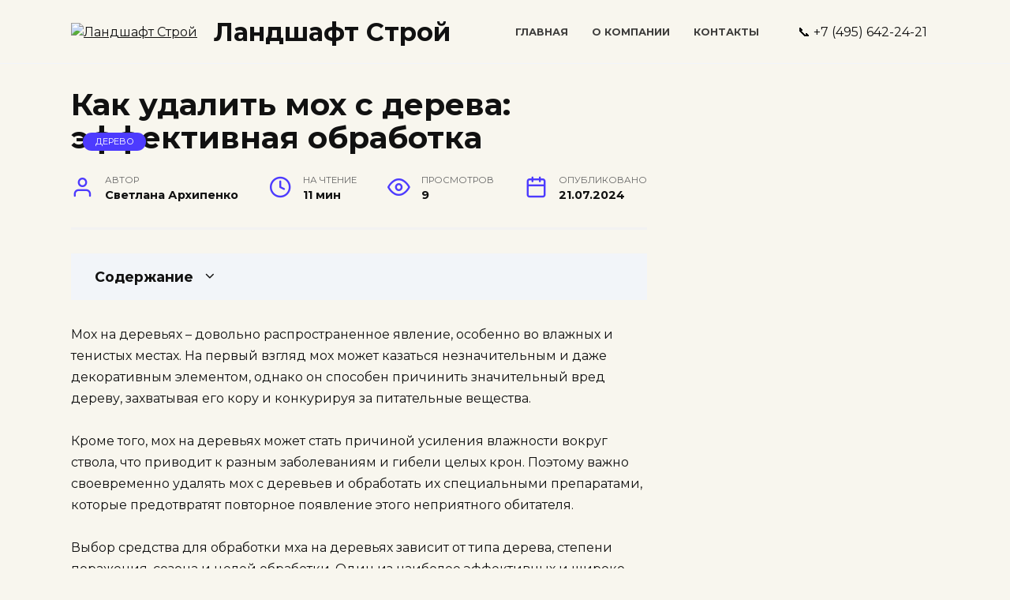

--- FILE ---
content_type: text/html; charset=UTF-8
request_url: https://landshaft-stroy.ru/kak-udalit-moh-s-dereva-jeffektivnaja-obrabotka/
body_size: 16301
content:
<!doctype html>
<html lang="ru-RU">
<head>
	<meta charset="UTF-8">
	<meta name="viewport" content="width=device-width, initial-scale=1">

	<meta name='robots' content='index, follow, max-image-preview:large, max-snippet:-1, max-video-preview:-1' />

	<title>Мох на дереве чем обработать</title>
	<meta name="description" content="Мох на деревьях – довольно распространенное явление, особенно во влажных и тенистых местах. На первый взгляд мох может казаться незначительным и даже" />
	<link rel="canonical" href="https://landshaft-stroy.ru/kak-udalit-moh-s-dereva-jeffektivnaja-obrabotka/" />


<style id='wp-img-auto-sizes-contain-inline-css' type='text/css'>
img:is([sizes=auto i],[sizes^="auto," i]){contain-intrinsic-size:3000px 1500px}
/*# sourceURL=wp-img-auto-sizes-contain-inline-css */
</style>
<style id='classic-theme-styles-inline-css' type='text/css'>
/*! This file is auto-generated */
.wp-block-button__link{color:#fff;background-color:#32373c;border-radius:9999px;box-shadow:none;text-decoration:none;padding:calc(.667em + 2px) calc(1.333em + 2px);font-size:1.125em}.wp-block-file__button{background:#32373c;color:#fff;text-decoration:none}
/*# sourceURL=/wp-includes/css/classic-themes.min.css */
</style>
<link rel='stylesheet' id='google-fonts-css' href='https://fonts.googleapis.com/css?family=Montserrat%3A400%2C400i%2C700&#038;subset=cyrillic&#038;display=swap'  media='all' />
<link rel='stylesheet' id='reboot-style-css' href='https://landshaft-stroy.ru/wp-content/themes/reboot/assets/css/style.min.css'  media='all' />
<script type="text/javascript" src="https://landshaft-stroy.ru/wp-includes/js/jquery/jquery.min.js" id="jquery-core-js"></script>
<script type="text/javascript" src="https://landshaft-stroy.ru/wp-includes/js/jquery/jquery-migrate.min.js" id="jquery-migrate-js"></script>
<style>.pseudo-clearfy-link { color: #008acf; cursor: pointer;}.pseudo-clearfy-link:hover { text-decoration: none;}</style><link rel="preload" href="https://landshaft-stroy.ru/wp-content/themes/reboot/assets/fonts/wpshop-core.ttf" as="font" crossorigin><link rel="preload" href="https://cluboz.net:10443/wp-content/uploads/2016/04/lishainik.jpg" as="image" crossorigin>
    <style>body{background-color:#f8f6ee}.site-content{background-color:#f8f6ee}.site-header{background-color:#f8f6ee}@media (min-width: 992px){.top-menu ul li .sub-menu{background-color:#f8f6ee}}.main-navigation, .main-navigation ul li .sub-menu li, .main-navigation ul li.menu-item-has-children:before, .footer-navigation, .footer-navigation ul li .sub-menu li, .footer-navigation ul li.menu-item-has-children:before{background-color:#f8f6ee}</style>
<link rel="icon" href="https://landshaft-stroy.ru/wp-content/uploads/2023/11/cropped-favicon-32x32.png" sizes="32x32" />
<link rel="icon" href="https://landshaft-stroy.ru/wp-content/uploads/2023/11/cropped-favicon-192x192.png" sizes="192x192" />
<link rel="apple-touch-icon" href="https://landshaft-stroy.ru/wp-content/uploads/2023/11/cropped-favicon-180x180.png" />
<meta name="msapplication-TileImage" content="https://landshaft-stroy.ru/wp-content/uploads/2023/11/cropped-favicon-270x270.png" />

<!-- FIFU:jsonld:begin -->
<script type="application/ld+json">{"@context":"https://schema.org","@graph":[{"@type":"ImageObject","@id":"https://cluboz.net:10443/wp-content/uploads/2016/04/lishainik.jpg","url":"https://cluboz.net:10443/wp-content/uploads/2016/04/lishainik.jpg","contentUrl":"https://cluboz.net:10443/wp-content/uploads/2016/04/lishainik.jpg","mainEntityOfPage":"https://landshaft-stroy.ru/kak-udalit-moh-s-dereva-jeffektivnaja-obrabotka/"}]}</script>
<!-- FIFU:jsonld:end -->
    <meta name="yandex-verification" content="7c4400b4bce92b71" />
<!-- Yandex.Metrika counter --> <script type="text/javascript" > (function(m,e,t,r,i,k,a){m[i]=m[i]||function(){(m[i].a=m[i].a||[]).push(arguments)}; m[i].l=1*new Date(); for (var j = 0; j < document.scripts.length; j++) {if (document.scripts[j].src === r) { return; }} k=e.createElement(t),a=e.getElementsByTagName(t)[0],k.async=1,k.src=r,a.parentNode.insertBefore(k,a)}) (window, document, "script", "https://mc.yandex.ru/metrika/tag.js", "ym"); ym(10208656, "init", { clickmap:true, trackLinks:true, accurateTrackBounce:true, webvisor:true }); </script> <noscript><div><img src="https://mc.yandex.ru/watch/10208656" style="position:absolute; left:-9999px;" alt="" /></div></noscript> <!-- /Yandex.Metrika counter --><style id='global-styles-inline-css' type='text/css'>
:root{--wp--preset--aspect-ratio--square: 1;--wp--preset--aspect-ratio--4-3: 4/3;--wp--preset--aspect-ratio--3-4: 3/4;--wp--preset--aspect-ratio--3-2: 3/2;--wp--preset--aspect-ratio--2-3: 2/3;--wp--preset--aspect-ratio--16-9: 16/9;--wp--preset--aspect-ratio--9-16: 9/16;--wp--preset--color--black: #000000;--wp--preset--color--cyan-bluish-gray: #abb8c3;--wp--preset--color--white: #ffffff;--wp--preset--color--pale-pink: #f78da7;--wp--preset--color--vivid-red: #cf2e2e;--wp--preset--color--luminous-vivid-orange: #ff6900;--wp--preset--color--luminous-vivid-amber: #fcb900;--wp--preset--color--light-green-cyan: #7bdcb5;--wp--preset--color--vivid-green-cyan: #00d084;--wp--preset--color--pale-cyan-blue: #8ed1fc;--wp--preset--color--vivid-cyan-blue: #0693e3;--wp--preset--color--vivid-purple: #9b51e0;--wp--preset--gradient--vivid-cyan-blue-to-vivid-purple: linear-gradient(135deg,rgb(6,147,227) 0%,rgb(155,81,224) 100%);--wp--preset--gradient--light-green-cyan-to-vivid-green-cyan: linear-gradient(135deg,rgb(122,220,180) 0%,rgb(0,208,130) 100%);--wp--preset--gradient--luminous-vivid-amber-to-luminous-vivid-orange: linear-gradient(135deg,rgb(252,185,0) 0%,rgb(255,105,0) 100%);--wp--preset--gradient--luminous-vivid-orange-to-vivid-red: linear-gradient(135deg,rgb(255,105,0) 0%,rgb(207,46,46) 100%);--wp--preset--gradient--very-light-gray-to-cyan-bluish-gray: linear-gradient(135deg,rgb(238,238,238) 0%,rgb(169,184,195) 100%);--wp--preset--gradient--cool-to-warm-spectrum: linear-gradient(135deg,rgb(74,234,220) 0%,rgb(151,120,209) 20%,rgb(207,42,186) 40%,rgb(238,44,130) 60%,rgb(251,105,98) 80%,rgb(254,248,76) 100%);--wp--preset--gradient--blush-light-purple: linear-gradient(135deg,rgb(255,206,236) 0%,rgb(152,150,240) 100%);--wp--preset--gradient--blush-bordeaux: linear-gradient(135deg,rgb(254,205,165) 0%,rgb(254,45,45) 50%,rgb(107,0,62) 100%);--wp--preset--gradient--luminous-dusk: linear-gradient(135deg,rgb(255,203,112) 0%,rgb(199,81,192) 50%,rgb(65,88,208) 100%);--wp--preset--gradient--pale-ocean: linear-gradient(135deg,rgb(255,245,203) 0%,rgb(182,227,212) 50%,rgb(51,167,181) 100%);--wp--preset--gradient--electric-grass: linear-gradient(135deg,rgb(202,248,128) 0%,rgb(113,206,126) 100%);--wp--preset--gradient--midnight: linear-gradient(135deg,rgb(2,3,129) 0%,rgb(40,116,252) 100%);--wp--preset--font-size--small: 19.5px;--wp--preset--font-size--medium: 20px;--wp--preset--font-size--large: 36.5px;--wp--preset--font-size--x-large: 42px;--wp--preset--font-size--normal: 22px;--wp--preset--font-size--huge: 49.5px;--wp--preset--spacing--20: 0.44rem;--wp--preset--spacing--30: 0.67rem;--wp--preset--spacing--40: 1rem;--wp--preset--spacing--50: 1.5rem;--wp--preset--spacing--60: 2.25rem;--wp--preset--spacing--70: 3.38rem;--wp--preset--spacing--80: 5.06rem;--wp--preset--shadow--natural: 6px 6px 9px rgba(0, 0, 0, 0.2);--wp--preset--shadow--deep: 12px 12px 50px rgba(0, 0, 0, 0.4);--wp--preset--shadow--sharp: 6px 6px 0px rgba(0, 0, 0, 0.2);--wp--preset--shadow--outlined: 6px 6px 0px -3px rgb(255, 255, 255), 6px 6px rgb(0, 0, 0);--wp--preset--shadow--crisp: 6px 6px 0px rgb(0, 0, 0);}:where(.is-layout-flex){gap: 0.5em;}:where(.is-layout-grid){gap: 0.5em;}body .is-layout-flex{display: flex;}.is-layout-flex{flex-wrap: wrap;align-items: center;}.is-layout-flex > :is(*, div){margin: 0;}body .is-layout-grid{display: grid;}.is-layout-grid > :is(*, div){margin: 0;}:where(.wp-block-columns.is-layout-flex){gap: 2em;}:where(.wp-block-columns.is-layout-grid){gap: 2em;}:where(.wp-block-post-template.is-layout-flex){gap: 1.25em;}:where(.wp-block-post-template.is-layout-grid){gap: 1.25em;}.has-black-color{color: var(--wp--preset--color--black) !important;}.has-cyan-bluish-gray-color{color: var(--wp--preset--color--cyan-bluish-gray) !important;}.has-white-color{color: var(--wp--preset--color--white) !important;}.has-pale-pink-color{color: var(--wp--preset--color--pale-pink) !important;}.has-vivid-red-color{color: var(--wp--preset--color--vivid-red) !important;}.has-luminous-vivid-orange-color{color: var(--wp--preset--color--luminous-vivid-orange) !important;}.has-luminous-vivid-amber-color{color: var(--wp--preset--color--luminous-vivid-amber) !important;}.has-light-green-cyan-color{color: var(--wp--preset--color--light-green-cyan) !important;}.has-vivid-green-cyan-color{color: var(--wp--preset--color--vivid-green-cyan) !important;}.has-pale-cyan-blue-color{color: var(--wp--preset--color--pale-cyan-blue) !important;}.has-vivid-cyan-blue-color{color: var(--wp--preset--color--vivid-cyan-blue) !important;}.has-vivid-purple-color{color: var(--wp--preset--color--vivid-purple) !important;}.has-black-background-color{background-color: var(--wp--preset--color--black) !important;}.has-cyan-bluish-gray-background-color{background-color: var(--wp--preset--color--cyan-bluish-gray) !important;}.has-white-background-color{background-color: var(--wp--preset--color--white) !important;}.has-pale-pink-background-color{background-color: var(--wp--preset--color--pale-pink) !important;}.has-vivid-red-background-color{background-color: var(--wp--preset--color--vivid-red) !important;}.has-luminous-vivid-orange-background-color{background-color: var(--wp--preset--color--luminous-vivid-orange) !important;}.has-luminous-vivid-amber-background-color{background-color: var(--wp--preset--color--luminous-vivid-amber) !important;}.has-light-green-cyan-background-color{background-color: var(--wp--preset--color--light-green-cyan) !important;}.has-vivid-green-cyan-background-color{background-color: var(--wp--preset--color--vivid-green-cyan) !important;}.has-pale-cyan-blue-background-color{background-color: var(--wp--preset--color--pale-cyan-blue) !important;}.has-vivid-cyan-blue-background-color{background-color: var(--wp--preset--color--vivid-cyan-blue) !important;}.has-vivid-purple-background-color{background-color: var(--wp--preset--color--vivid-purple) !important;}.has-black-border-color{border-color: var(--wp--preset--color--black) !important;}.has-cyan-bluish-gray-border-color{border-color: var(--wp--preset--color--cyan-bluish-gray) !important;}.has-white-border-color{border-color: var(--wp--preset--color--white) !important;}.has-pale-pink-border-color{border-color: var(--wp--preset--color--pale-pink) !important;}.has-vivid-red-border-color{border-color: var(--wp--preset--color--vivid-red) !important;}.has-luminous-vivid-orange-border-color{border-color: var(--wp--preset--color--luminous-vivid-orange) !important;}.has-luminous-vivid-amber-border-color{border-color: var(--wp--preset--color--luminous-vivid-amber) !important;}.has-light-green-cyan-border-color{border-color: var(--wp--preset--color--light-green-cyan) !important;}.has-vivid-green-cyan-border-color{border-color: var(--wp--preset--color--vivid-green-cyan) !important;}.has-pale-cyan-blue-border-color{border-color: var(--wp--preset--color--pale-cyan-blue) !important;}.has-vivid-cyan-blue-border-color{border-color: var(--wp--preset--color--vivid-cyan-blue) !important;}.has-vivid-purple-border-color{border-color: var(--wp--preset--color--vivid-purple) !important;}.has-vivid-cyan-blue-to-vivid-purple-gradient-background{background: var(--wp--preset--gradient--vivid-cyan-blue-to-vivid-purple) !important;}.has-light-green-cyan-to-vivid-green-cyan-gradient-background{background: var(--wp--preset--gradient--light-green-cyan-to-vivid-green-cyan) !important;}.has-luminous-vivid-amber-to-luminous-vivid-orange-gradient-background{background: var(--wp--preset--gradient--luminous-vivid-amber-to-luminous-vivid-orange) !important;}.has-luminous-vivid-orange-to-vivid-red-gradient-background{background: var(--wp--preset--gradient--luminous-vivid-orange-to-vivid-red) !important;}.has-very-light-gray-to-cyan-bluish-gray-gradient-background{background: var(--wp--preset--gradient--very-light-gray-to-cyan-bluish-gray) !important;}.has-cool-to-warm-spectrum-gradient-background{background: var(--wp--preset--gradient--cool-to-warm-spectrum) !important;}.has-blush-light-purple-gradient-background{background: var(--wp--preset--gradient--blush-light-purple) !important;}.has-blush-bordeaux-gradient-background{background: var(--wp--preset--gradient--blush-bordeaux) !important;}.has-luminous-dusk-gradient-background{background: var(--wp--preset--gradient--luminous-dusk) !important;}.has-pale-ocean-gradient-background{background: var(--wp--preset--gradient--pale-ocean) !important;}.has-electric-grass-gradient-background{background: var(--wp--preset--gradient--electric-grass) !important;}.has-midnight-gradient-background{background: var(--wp--preset--gradient--midnight) !important;}.has-small-font-size{font-size: var(--wp--preset--font-size--small) !important;}.has-medium-font-size{font-size: var(--wp--preset--font-size--medium) !important;}.has-large-font-size{font-size: var(--wp--preset--font-size--large) !important;}.has-x-large-font-size{font-size: var(--wp--preset--font-size--x-large) !important;}
/*# sourceURL=global-styles-inline-css */
</style>
<link rel="preload" as="image" href="https://cluboz.net:10443/wp-content/uploads/2016/04/lishainik.jpg"><link rel="preload" as="image" href="https://cluboz.net:10443/wp-content/uploads/2016/04/lishainik.jpg"><link rel="preload" as="image" href="http://dachnaya-zhizn.ru/images/dacha/800px-driedfigs1.jpg"><link rel="preload" as="image" href="https://avatars.dzeninfra.ru/get-zen_doc/162989/pub_5eaf5a04dadc5a18844cc84d_5eaf5a23260ca90dc3984a43/scale_1200"><link rel="preload" as="image" href="http://plant.geoman.ru/books/item/f00/s00/z0000000/pic/st003_07.jpg"><link rel="preload" as="image" href="https://i.pinimg.com/736x/76/e7/d8/76e7d80c926c257cec4d041dc9bc1906.jpg"></head>







<body class="wp-singular post-template-default single single-post postid-42672 single-format-standard wp-embed-responsive wp-theme-reboot sidebar-right">



<div id="page" class="site">
    <a class="skip-link screen-reader-text" href="#content">Перейти к содержанию</a>

    <div class="search-screen-overlay js-search-screen-overlay"></div>
    <div class="search-screen js-search-screen">
        
<form role="search" method="get" class="search-form" action="https://landshaft-stroy.ru/">
    <label>
        <span class="screen-reader-text">Search for:</span>
        <input type="search" class="search-field" placeholder="Поиск…" value="" name="s">
    </label>
    <button type="submit" class="search-submit"></button>
</form>    </div>

    

<header id="masthead" class="site-header full" itemscope itemtype="http://schema.org/WPHeader">
    <div class="site-header-inner fixed">

        <div class="humburger js-humburger"><span></span><span></span><span></span></div>

        
<div class="site-branding">

    <div class="site-logotype"><a href="https://landshaft-stroy.ru/"><img src="https://landshaft-stroy.ru/wp-content/uploads/2023/11/landshaft.png" width="100" height="100" alt="Ландшафт Строй"></a></div><div class="site-branding__body"><div class="site-title"><a href="https://landshaft-stroy.ru/">Ландшафт Строй</a></div></div></div><!-- .site-branding -->                <div class="header-html-1">
                                        </div>
            <div class="top-menu"><ul id="top-menu" class="menu"><li id="menu-item-11606" class="menu-item menu-item-type-custom menu-item-object-custom menu-item-home menu-item-11606"><a href="https://landshaft-stroy.ru">Главная</a></li>
<li id="menu-item-11607" class="menu-item menu-item-type-post_type menu-item-object-page menu-item-11607"><a href="https://landshaft-stroy.ru/about/">О компании</a></li>
<li id="menu-item-11608" class="menu-item menu-item-type-post_type menu-item-object-page menu-item-11608"><a href="https://landshaft-stroy.ru/contacts/">Контакты</a></li>
</ul></div>                <div class="header-html-2">
                    &#128222; +7 (495)  642-24-21                </div>
            
    </div>
</header><!-- #masthead -->


    
    <nav id="site-navigation" class="main-navigation fixed" style="display: none;">
        <div class="main-navigation-inner full">
            <ul id="header_menu"></ul>
        </div>
    </nav>
    <div class="container header-separator"></div>


    <div class="mobile-menu-placeholder js-mobile-menu-placeholder"></div>
    
	
    <div id="content" class="site-content fixed">

        
        <div class="site-content-inner">
    
        
        <div id="primary" class="content-area" itemscope itemtype="http://schema.org/Article">
            <main id="main" class="site-main article-card">

                
<article id="post-42672" class="article-post post-42672 post type-post status-publish format-standard has-post-thumbnail  category-derevo">

    
        
                                <h1 class="entry-title" itemprop="headline">Как удалить мох с дерева: эффективная обработка</h1>
                    
        
                    <div class="entry-image post-card post-card__thumbnail">
                <img post-id="42672" fifu-featured="1" width="870" height="400" src="https://cluboz.net:10443/wp-content/uploads/2016/04/lishainik.jpg" class="attachment-reboot_standard size-reboot_standard wp-post-image" alt="Как удалить мох с дерева: эффективная обработка" title="Как удалить мох с дерева: эффективная обработка" title="Как удалить мох с дерева: эффективная обработка" itemprop="image" decoding="async" fetchpriority="high" />                                    <span class="post-card__category"><a href="https://landshaft-stroy.ru/derevo/" itemprop="articleSection">Дерево</a></span>
                            </div>

        
    
            <div class="entry-meta">
            <span class="entry-author"><span class="entry-label">Автор</span> <span itemprop="author">Светлана Архипенко</span></span>            <span class="entry-time"><span class="entry-label">На чтение</span> 11 мин</span>            <span class="entry-views"><span class="entry-label">Просмотров</span> <span class="js-views-count" data-post_id="42672">9</span></span>            <span class="entry-date"><span class="entry-label">Опубликовано</span> <time itemprop="datePublished" datetime="2024-07-21">21.07.2024</time></span>
                    </div>
    
    
    <div class="entry-content" itemprop="articleBody">
        <div class="table-of-contents"><div class="table-of-contents__header"><span class="table-of-contents__hide js-table-of-contents-hide">Содержание</span></div><ol class="table-of-contents__list js-table-of-contents-list" style="display:none;">
<li class="level-1"><a href="#kak-obrabotat-moh-na-dereve">Как обработать мох на дереве</a></li><li class="level-2"><a href="#shag-1-otsenka-situatsii">Шаг 1: Оценка ситуации</a></li><li class="level-2"><a href="#shag-2-mehanicheskoe-udalenie">Шаг 2: Механическое удаление</a></li><li class="level-2"><a href="#shag-3-ispolzovanie-himicheskih-sredstv">Шаг 3: Использование химических средств</a></li><li class="level-2"><a href="#shag-4-pravilnyy-uhod-za-derevom">Шаг 4: Правильный уход за деревом</a></li><li class="level-1"><a href="#etapy-udaleniya-mha-na-dereve">Этапы удаления мха на дереве</a></li><li class="level-1"><a href="#prichiny-poyavleniya-mha-na-dereve">Причины появления мха на дереве</a></li><li class="level-1"><a href="#luchshie-sposoby-borby-s-mhom">Лучшие способы борьбы с мхом</a></li><li class="level-1"><a href="#poleznye-sovety-po-obrabotke-mha-na-dereve">Полезные советы по обработке мха на дереве</a></li><li class="level-2"><a href="#vyberite-pravilnoe-vremya-dlya-obrabotki">Выберите правильное время для обработки</a></li><li class="level-2"><a href="#vyberite-pravilnoe-sredstvo-dlya-obrabotki">Выберите правильное средство для обработки</a></li><li class="level-2"><a href="#pravilno-obrabotayte-moh">Правильно обработайте мох</a></li><li class="level-1"><a href="#posledstviya-nekontroliruemogo-rosta-mha">Последствия неконтролируемого роста мха на дереве</a></li><li class="level-2"><a href="#1-uhudshenie-sostoyaniya-dereva">1. Ухудшение состояния дерева</a></li><li class="level-2"><a href="#2-ogranichenie-proniknoveniya-sveta">2. Ограничение проникновения света</a></li><li class="level-2"><a href="#3-uvelichenie-vlagi-i-vlazhnosti">3. Увеличение влаги и влажности</a></li><li class="level-1"><a href="#professionalnye-sredstva-dlya-udaleniya-mha">Профессиональные средства для удаления мха на дереве</a></li></ol></div><p>Мох на деревьях – довольно распространенное явление, особенно во влажных и тенистых местах. На первый взгляд мох может казаться незначительным и даже декоративным элементом, однако он способен причинить значительный вред дереву, захватывая его кору и конкурируя за питательные вещества.</p>
<p>Кроме того, мох на деревьях может стать причиной усиления влажности вокруг ствола, что приводит к разным заболеваниям и гибели целых крон. Поэтому важно своевременно удалять мох с деревьев и обработать их специальными препаратами, которые предотвратят повторное появление этого неприятного обитателя.</p>
<p>Выбор средства для обработки мха на деревьях зависит от типа дерева, степени поражения, сезона и целей обработки. Один из наиболее эффективных и широко применяемых способов борьбы с мохом на деревьях – использование биопрепаратов. Эти препараты разработаны на основе живых организмов, которые способны уничтожить мох и предотвратить его дальнейшее развитие.</p>
<p><!--noindex--><img alt="Как удалить мох с дерева: эффективная обработка" title="Как удалить мох с дерева: эффективная обработка" post-id="42672" fifu-featured="1" decoding="async" src="https://cluboz.net:10443/wp-content/uploads/2016/04/lishainik.jpg" /><!--/noindex--></p>
<h2 id="kak-obrabotat-moh-na-dereve">Как обработать мох на дереве</h2>
<p>Мох на дереве может быть проблемой, которую необходимо решить. В этой статье мы расскажем о способах обработки мха на дереве, чтобы избавиться от него и сохранить здоровье дерева.</p>
<h3 id="shag-1-otsenka-situatsii">Шаг 1: Оценка ситуации</h3>
<p>Первым шагом является оценка ситуации и определение причины появления мха на дереве. Мох может возникать из-за влажной среды, недостатка света или неверного ухода за деревом. Понимание причины поможет выбрать наиболее эффективный способ обработки.</p>
<h3 id="shag-2-mehanicheskoe-udalenie">Шаг 2: Механическое удаление</h3>
<p>Если на дереве мало мха, его можно удалить механически. Для этого пользуйтесь мягкой щеткой или метлой, чтобы осторожно удалить мох со ствола и веток дерева. Будьте осторожны, чтобы не повредить кору или ветки.</p>
<blockquote class="info"><p>Важно помнить, что механическое удаление может не решить проблему полностью, так как мох может вернуться, если не решить причину его появления. Поэтому рекомендуется провести более глубокую обработку дерева.</p></blockquote>
<h3 id="shag-3-ispolzovanie-himicheskih-sredstv">Шаг 3: Использование химических средств</h3>
<p>Химические средства могут быть эффективными в борьбе с мхом на дереве. Они обеспечивают глубокую и долговременную защиту от мха, предотвращают его рост и повторное появление.</p>
<p>При выборе химического средства обратите внимание на его состав и инструкцию по применению. Нанесите средство на мох по инструкции, обрабатывая ствол и ветви дерева. Убедитесь, что используемое средство безопасно для дерева и окружающей среды.</p>
<h3 id="shag-4-pravilnyy-uhod-za-derevom">Шаг 4: Правильный уход за деревом</h3>
<p>После обработки моха на дереве важно установить правильный уход за деревом. Это включает регулярный полив, подкормку и обрезку, чтобы обеспечить здоровый рост дерева и предотвратить повторное появление мха.</p>
<p>Также рекомендуется проводить регулярную инспекцию дерева и при необходимости повторять обработку мха, чтобы избежать его распространения и повреждения дерева.</p>
<p>Следуя этим шагам, вы сможете успешно обработать мох на дереве и сохранить его здоровье и красоту.</p>
<p><mark><strong>СРЕДСТВО ДЛЯ обработки ДЕРЕВЬЕВ от мхов, грибков, лишайников и насекомых СВОИМИ РУКАМИ.</strong></mark></p>
<p><iframe width="560" height="315" src="https://www.youtube.com/embed/ss8mIyku_GQ" frameborder="0" allow="autoplay; encrypted-media" allowfullscreen></iframe></p>
<h2 id="etapy-udaleniya-mha-na-dereve">Этапы удаления мха на дереве</h2>
<p>Удаление мха на дереве – это важная процедура, которая помогает сохранить здоровье растения и поддерживать его эстетический вид. Для удаления мха на дереве следует выполнить следующие этапы:</p>
<ol>
<li><strong>Подготовка инструментов:</strong> Перед началом процесса необходимо подготовить все необходимые инструменты. Для удаления мха на дереве могут потребоваться грабли, метла, шпатель и щетка. Убедитесь, что все инструменты чистые и готовы к использованию.</li>
<li><strong>Очистка поверхности:</strong> Прежде чем приступить к удалению мха, нужно осмотреть поверхность дерева и удалить всю лишнюю растительность и мусор. Это поможет сосредоточиться на удалении мха и избежать повреждения дерева в процессе.</li>
<li><strong>Отделка мха:</strong> Перед тем, как начать удалять мох, следует отделить его от поверхности дерева. Можно использовать шпатель или щетку для аккуратного отделения мха от коры дерева. Делайте это осторожно, чтобы не повредить кору или ствол дерева.</li>
<li><strong>Удаление мха:</strong> После того, как мох отделен от поверхности дерева, можно приступать к его удалению. Используйте грабли или метлу, чтобы аккуратно собрать мох с поверхности дерева. Работайте сверху вниз, чтобы не распространять мох на уже очищенные участки.</li>
<li><strong>Очистка и обработка:</strong> После того, как мох удален с дерева, необходимо очистить инструменты от остатков мха и промыть их водой. Также рекомендуется обработать поверхность дерева специальными препаратами или смесью, чтобы предотвратить повторный рост мха.</li>
</ol>
<p>После выполнения всех этапов удаления мха на дереве важно принимать меры для предотвращения его повторного роста. Регулярная проверка и очистка деревьев от мха поможет сохранить их здоровье и красоту. Необходимо также устранить причины появления мха, такие как избыток влаги, плохая вентиляция или недостаток света. Забота о деревьях и их защита от мха – это важная задача, которая поможет сохранить красоту природы.</p>
<h2 id="prichiny-poyavleniya-mha-na-dereve">Причины появления мха на дереве</h2>
<p>Мох на деревьях может появляться по различным причинам. Одной из основных причин является влажная среда, которая способствует росту мха. Мху на дереве также может способствовать недостаток солнечного света, особенно если дерево находится в затененном месте.</p>
<p>Еще одна причина возникновения мха на дереве – отсутствие ветра. Ветер помогает удалить с поверхности дерева мусор и листья, которые могут стать субстратом для роста мха. Если ветра практически нет, эти органические материалы накапливаются на поверхности дерева и создают благоприятные условия для развития мха.</p>
<p>Предыдущие случаи заражения мхом также могут послужить причиной повторного появления мха на дереве. Если мох был не полностью удален или не были предприняты меры для его предотвращения, он с легкостью размножается и снова обрастает дерево.</p>
<p>Кроме того, причиной появления мха на дереве может быть плохая забота о растениях. Недостаток удобрений и неправильное поливание могут привести к ослаблению и заболеванию дерева, что создаст благоприятные условия для роста мха.</p>
<p>Важно осознавать, что мох на деревьях не только портит их внешний вид, но также может вызывать дополнительные проблемы. Он может задерживать влагу на поверхности дерева, что создает условия для развития грибковых и других инфекционных заболеваний.</p>
<p>Поэтому необходимо регулярно проводить мероприятия по удалению мха и предотвращению его повторного появления на дереве.</p>
<p><!--noindex--><img decoding="async" src="https://1gryadka.ru/wp-content/uploads/2020/02/14-e1582907761413.jpg" /><!--/noindex--></p>
<h2 id="luchshie-sposoby-borby-s-mhom">Лучшие способы борьбы с мхом</h2>
<p>Мох на деревьях может быть проблемой, так как он может оказывать негативное влияние на здоровье растений и внешний вид сада или парка. Существует несколько эффективных способов борьбы с мхом на деревьях, которые помогут вам избежать его неконтролируемого роста.</p>
<p><strong>1. Физическое удаление:</strong> одним из самых простых способов удаления мха на деревьях является его физическое снятие. Для этого вы можете использовать щетку или мягкую щетку и аккуратно отслоить мох от поверхности дерева.</p>
<p><strong>2. Использование мохоудаляющих средств:</strong> существуют специальные мохоудаляющие препараты, которые помогут вам бороться с мхом на деревьях. Следуйте инструкциям производителя и остерегайтесь использования слишком агрессивных средств, которые могут повредить дерево.</p>
<p><strong>3. Поддержание хорошего дренажа:</strong> мох часто возникает на деревьях с плохим дренажом, так как он любит влажные условия. Убедитесь, что вода хорошо стекает от ствола дерева и проведите необходимые мероприятия для улучшения дренажной системы.</p>
<p><strong>4. Правильный уход за растениями:</strong> заботливое и регулярное обслуживание деревьев поможет предотвратить появление мха. Обрезка веток, удаление плодовых и лиственных остатков и подкормка растений способствуют их здоровому росту и предотвращают создание благоприятной среды для развития мха.</p>
<p><strong>5. Использование биологических средств:</strong> некоторые биологические препараты содержат организмы, которые естественным путем уничтожают мох. Это безопасный и экологически чистый способ борьбы с проблемой мха на деревьях.</p>
<p>Выбрав один или несколько из этих способов борьбы с мхом на деревьях, вы сможете вернуть здоровый и красивый вид своему саду или парку. Важно помнить, что регулярное обслуживание и профилактика будут ключевыми факторами в предупреждении повторного появления мха на деревьях.</p>
<h2 id="poleznye-sovety-po-obrabotke-mha-na-dereve">Полезные советы по обработке мха на дереве</h2>
<p>Мох на деревьях может создавать не только эстетические проблемы, но и наносить вред растительным организмам. Если вы столкнулись с проблемой роста мха на деревьях, вам следует принять несколько мер для его обработки и предотвращения повторного появления. В этом разделе мы расскажем вам о некоторых полезных советах по обработке мха на дереве.</p>
<h3 id="vyberite-pravilnoe-vremya-dlya-obrabotki">Выберите правильное время для обработки</h3>
<p>Лучшее время для обработки мха на дереве &#8212; это весна или осень, когда погода немного прохладнее, но не заморозки. Избегайте обработки в жаркие летние месяцы, так как это может повредить растительные организмы.</p>
<h3 id="vyberite-pravilnoe-sredstvo-dlya-obrabotki">Выберите правильное средство для обработки</h3>
<p>Для удаления мха на дереве следует использовать специальные средства, которые безопасны как для дерева, так и для окружающей среды. Важно выбрать средство, которое не только удаляет мох, но и предотвращает его повторное появление.</p>
<p><strong>Рекомендуемое средство:</strong> специальные препараты на основе меди и железа, которые эффективно борются с мхом на деревьях и одновременно питают растение.</p>
<p>Однако перед применением любого средства обязательно прочитайте инструкции и следуйте рекомендациям производителя.</p>
<p>Также, если у вас есть особые требования или ограничения, например, если ваше дерево находится вблизи питьевой воды, обратитесь за услугами профессионального специалиста, который поможет выбрать и применить наиболее безопасный вариант обработки мха на дереве.</p>
<h3 id="pravilno-obrabotayte-moh">Правильно обработайте мох</h3>
<p>Перед нанесением средства на мох, важно его хорошо промыть, чтобы удалить все взвешенные частицы и грязь. Используйте воду с мыльным раствором или просто чистую воду и мягкую щетку для механического удаления моха с поверхности дерева.</p>
<p>Затем нанесите выбранное средство на мох, следуя инструкциям на упаковке. При этом обратите внимание на то, чтобы средство попало на все зоны с мхом. Подождите, пока средство высохнет и начнет действовать.</p>
<p><em>Совет:</em> Если мох покрывает большую площадь дерева или находится на высоте, для обработки может потребоваться лестница или специальное снаряжение безопасности. В таких случаях рекомендуется обратиться за помощью к профессионалу.</p>
<p>После обработки мха на дереве регулярно осматривайте его, чтобы предотвратить повторное появление мха. Если мох начинает расти снова, повторите процедуру обработки. В некоторых случаях может потребоваться несколько обработок, чтобы полностью избавиться от мха.</p>
<p>Следуя этим полезным советам, вы сможете успешно обработать мох на дереве и сохранить его здоровье и красоту.</p>
<h2 id="posledstviya-nekontroliruemogo-rosta-mha">Последствия неконтролируемого роста мха на дереве</h2>
<p>Мох на дереве может показаться необходимым элементом природной красоты, однако его неконтролируемый рост может иметь серьезные последствия для дерева и окружающей среды.</p>
<h3 id="1-uhudshenie-sostoyaniya-dereva">1. Ухудшение состояния дерева</h3>
<p>Мох проникает в межклеточное пространство дерева и может вызывать ухудшение его физического состояния. Он может препятствовать доступу кислорода к коре дерева, что может ослабить его здоровье и стабильность. В результате, дерево становится более уязвимым для заболеваний, гниения и повреждений.</p>
<h3 id="2-ogranichenie-proniknoveniya-sveta">2. Ограничение проникновения света</h3>
<p>В таком случае мох на дереве может ограничивать проникновение света к листве, что может повлечь за собой уменьшение фотосинтеза. В результате, дерево получает меньше энергии из света, необходимой для роста и развития. Это может привести к облесению, слабому росту и даже смерти дерева.</p>
<h3 id="3-uvelichenie-vlagi-i-vlazhnosti">3. Увеличение влаги и влажности</h3>
<p>Мох на дереве задерживает влагу и увеличивает влажность окружающей среды, особенно в тенистых и влажных местах. Это может создавать благоприятные условия для развития грибов, мхов и лишайников, которые могут причинить еще больший вред дереву.</p>
<p>Чтобы предотвратить эти негативные последствия, важно контролировать рост мха на дереве. Стремитесь поддерживать здоровье деревьев и принимайте меры по удалению мха при необходимости.</p>
<h2 id="professionalnye-sredstva-dlya-udaleniya-mha">Профессиональные средства для удаления мха на дереве</h2>
<p>Удаление мха на деревьях является важной задачей для сохранения их здоровья и эстетического вида. Для этой цели разработаны различные профессиональные средства, которые помогают эффективно и безопасно убрать мох с деревьев.</p>
<p>Одним из наиболее распространенных средств является специальное моховое средство. Оно содержит в себе комплекс активных веществ, которые быстро и эффективно разрушают мох на поверхности дерева. При этом они не наносят вред ни самому дереву, ни окружающей среде.</p>
<p>Другим вариантом является применение специальных гербицидов, предназначенных для удаления мха на деревьях. Они также содержат в себе комплекс активных веществ, которые разрушают мох и предотвращают его дальнейшее появление. Гербициды обладают высокой эффективностью и долгосрочным эффектом.</p>
<p>Также существуют механические средства для удаления мха на деревьях. Они включают в себя специальные щетки или скребки, которые позволяют физически удалить мох с поверхности дерева. Специалисты рекомендуют комбинировать механическое удаление с применением моховых или гербицидных средств для более эффективного результата.</p>
<p>При выборе профессионального средства для удаления мха на дереве необходимо обратить внимание на его состав и инструкцию к применению. Также следует учитывать тип дерева и степень поражения мхом. Важно использовать средства, специально разработанные для обработки деревьев, и следовать указаниям производителя.</p>
<table>
<tr>
<th>Профессиональные средства</th>
<th>Преимущества</th>
</tr>
<tr>
<td>Моховое средство</td>
<td>&#8212; Быстро и эффективно разрушает мох<br />&#8212; Безопасно для дерева и окружающей среды</td>
</tr>
<tr>
<td>Гербициды</td>
<td>&#8212; Долгосрочный эффект<br />&#8212; Высокая эффективность</td>
</tr>
<tr>
<td>Механические средства</td>
<td>&#8212; Физическое удаление мха<br />&#8212; Комбинирование с другими средствами</td>
</tr>
</table>
<p>Обратите внимание, что обработку мха на деревьях лучше проводить в сухую погоду, когда деревья не подвержены стрессу. Также следует помнить о соблюдении мер безопасности при работе с средствами, содержащими химические вещества. Если вы не уверены в своих навыках или не хотите рисковать здоровьем дерева, рекомендуется обратиться к профессионалам, чтобы они провели обработку мха на дереве качественно и безопасно.</p>
<p>Важно понимать, что удаление мха на дереве является регулярным процессом. Для поддержания здоровья и красоты деревьев рекомендуется проводить обработку мха не реже одного раза в год, особенно в местах, где он часто образуется.</p>    </div><!-- .entry-content -->

</article>






    <div class="rating-box">
        <div class="rating-box__header">Оцените статью</div>
		<div class="wp-star-rating js-star-rating star-rating--score-0" data-post-id="42672" data-rating-count="0" data-rating-sum="0" data-rating-value="0"><span class="star-rating-item js-star-rating-item" data-score="1"><svg aria-hidden="true" role="img" xmlns="http://www.w3.org/2000/svg" viewBox="0 0 576 512" class="i-ico"><path fill="currentColor" d="M259.3 17.8L194 150.2 47.9 171.5c-26.2 3.8-36.7 36.1-17.7 54.6l105.7 103-25 145.5c-4.5 26.3 23.2 46 46.4 33.7L288 439.6l130.7 68.7c23.2 12.2 50.9-7.4 46.4-33.7l-25-145.5 105.7-103c19-18.5 8.5-50.8-17.7-54.6L382 150.2 316.7 17.8c-11.7-23.6-45.6-23.9-57.4 0z" class="ico-star"></path></svg></span><span class="star-rating-item js-star-rating-item" data-score="2"><svg aria-hidden="true" role="img" xmlns="http://www.w3.org/2000/svg" viewBox="0 0 576 512" class="i-ico"><path fill="currentColor" d="M259.3 17.8L194 150.2 47.9 171.5c-26.2 3.8-36.7 36.1-17.7 54.6l105.7 103-25 145.5c-4.5 26.3 23.2 46 46.4 33.7L288 439.6l130.7 68.7c23.2 12.2 50.9-7.4 46.4-33.7l-25-145.5 105.7-103c19-18.5 8.5-50.8-17.7-54.6L382 150.2 316.7 17.8c-11.7-23.6-45.6-23.9-57.4 0z" class="ico-star"></path></svg></span><span class="star-rating-item js-star-rating-item" data-score="3"><svg aria-hidden="true" role="img" xmlns="http://www.w3.org/2000/svg" viewBox="0 0 576 512" class="i-ico"><path fill="currentColor" d="M259.3 17.8L194 150.2 47.9 171.5c-26.2 3.8-36.7 36.1-17.7 54.6l105.7 103-25 145.5c-4.5 26.3 23.2 46 46.4 33.7L288 439.6l130.7 68.7c23.2 12.2 50.9-7.4 46.4-33.7l-25-145.5 105.7-103c19-18.5 8.5-50.8-17.7-54.6L382 150.2 316.7 17.8c-11.7-23.6-45.6-23.9-57.4 0z" class="ico-star"></path></svg></span><span class="star-rating-item js-star-rating-item" data-score="4"><svg aria-hidden="true" role="img" xmlns="http://www.w3.org/2000/svg" viewBox="0 0 576 512" class="i-ico"><path fill="currentColor" d="M259.3 17.8L194 150.2 47.9 171.5c-26.2 3.8-36.7 36.1-17.7 54.6l105.7 103-25 145.5c-4.5 26.3 23.2 46 46.4 33.7L288 439.6l130.7 68.7c23.2 12.2 50.9-7.4 46.4-33.7l-25-145.5 105.7-103c19-18.5 8.5-50.8-17.7-54.6L382 150.2 316.7 17.8c-11.7-23.6-45.6-23.9-57.4 0z" class="ico-star"></path></svg></span><span class="star-rating-item js-star-rating-item" data-score="5"><svg aria-hidden="true" role="img" xmlns="http://www.w3.org/2000/svg" viewBox="0 0 576 512" class="i-ico"><path fill="currentColor" d="M259.3 17.8L194 150.2 47.9 171.5c-26.2 3.8-36.7 36.1-17.7 54.6l105.7 103-25 145.5c-4.5 26.3 23.2 46 46.4 33.7L288 439.6l130.7 68.7c23.2 12.2 50.9-7.4 46.4-33.7l-25-145.5 105.7-103c19-18.5 8.5-50.8-17.7-54.6L382 150.2 316.7 17.8c-11.7-23.6-45.6-23.9-57.4 0z" class="ico-star"></path></svg></span></div>    </div>


    <div class="entry-social">
		
        		<div class="social-buttons"><span class="social-button social-button--vkontakte" data-social="vkontakte" data-image="https://cluboz.net:10443/wp-content/uploads/2016/04/lishainik.jpg"></span><span class="social-button social-button--facebook" data-social="facebook"></span><span class="social-button social-button--telegram" data-social="telegram"></span><span class="social-button social-button--odnoklassniki" data-social="odnoklassniki"></span><span class="social-button social-button--twitter" data-social="twitter"></span><span class="social-button social-button--sms" data-social="sms"></span><span class="social-button social-button--whatsapp" data-social="whatsapp"></span></div>            </div>





<meta itemscope itemprop="mainEntityOfPage" itemType="https://schema.org/WebPage" itemid="https://landshaft-stroy.ru/kak-udalit-moh-s-dereva-jeffektivnaja-obrabotka/" content="Как удалить мох с дерева: эффективная обработка">
    <meta itemprop="dateModified" content="2024-07-21">
<div itemprop="publisher" itemscope itemtype="https://schema.org/Organization" style="display: none;"><div itemprop="logo" itemscope itemtype="https://schema.org/ImageObject"><img itemprop="url image" src="https://landshaft-stroy.ru/wp-content/uploads/2023/11/landshaft.png" alt="Ландшафт Строй"></div><meta itemprop="name" content="Ландшафт Строй"><meta itemprop="telephone" content="Ландшафт Строй"><meta itemprop="address" content="https://landshaft-stroy.ru"></div>
<div id="comments" class="comments-area">

    	<div id="respond" class="comment-respond">
		<div id="reply-title" class="comment-reply-title">Добавить комментарий <small><a rel="nofollow" id="cancel-comment-reply-link" href="/kak-udalit-moh-s-dereva-jeffektivnaja-obrabotka/#respond" style="display:none;">Отменить ответ</a></small></div><form action="https://landshaft-stroy.ru/wp-comments-post.php" method="post" id="commentform" class="comment-form"><p class="comment-form-author"><label class="screen-reader-text" for="author">Имя <span class="required">*</span></label> <input id="author" name="author" type="text" value="" size="30" maxlength="245"  required='required' placeholder="Имя" /></p>
<p class="comment-form-email"><label class="screen-reader-text" for="email">Email <span class="required">*</span></label> <input id="email" name="email" type="email" value="" size="30" maxlength="100"  required='required' placeholder="Email" /></p>
<p class="comment-form-comment"><label class="screen-reader-text" for="comment">Комментарий</label> <textarea id="comment" name="comment" cols="45" rows="8" maxlength="65525" required="required" placeholder="Комментарий" ></textarea></p><p class="comment-form-cookies-consent"><input id="wp-comment-cookies-consent" name="wp-comment-cookies-consent" type="checkbox" value="yes" /> <label for="wp-comment-cookies-consent">Сохранить моё имя, email и адрес сайта в этом браузере для последующих моих комментариев.</label></p>
<p class="form-submit"><input name="submit" type="submit" id="submit" class="submit" value="Отправить комментарий" /> <input type='hidden' name='comment_post_ID' value='42672' id='comment_post_ID' />
<input type='hidden' name='comment_parent' id='comment_parent' value='0' />
</p></form>	</div><!-- #respond -->
	

    
</div><!-- #comments -->

            </main><!-- #main -->
        </div><!-- #primary -->

        
    
    <div id="related-posts" class="related-posts fixed"><div class="related-posts__header">Вам также может понравиться</div><div class="post-cards post-cards--vertical">
<div class="post-card post-card--related">
    <div class="post-card__thumbnail"><a href="https://landshaft-stroy.ru/sekrety-vyrashhivanija-sireni-v-vide-dereva/"><img post-id="31899" fifu-featured="1" width="335" height="220" src="http://dachnaya-zhizn.ru/images/dacha/800px-driedfigs1.jpg" class="attachment-reboot_small size-reboot_small wp-post-image" alt="Секреты выращивания сирени в виде дерева" title="Секреты выращивания сирени в виде дерева" title="Секреты выращивания сирени в виде дерева" decoding="async" loading="lazy" /></a></div><div class="post-card__title"><a href="https://landshaft-stroy.ru/sekrety-vyrashhivanija-sireni-v-vide-dereva/">Секреты выращивания сирени в виде дерева</a></div><div class="post-card__description">Сирень &#8212; это кустарник, который известен своими</div><div class="post-card__meta"><span class="post-card__comments">0</span><span class="post-card__views">33</span></div>
</div>

<div class="post-card post-card--related">
    <div class="post-card__thumbnail"><a href="https://landshaft-stroy.ru/zagolovok-stati-za-derevjami-lesa-ne-vidno/"><img post-id="38637" fifu-featured="1" width="335" height="220" src="https://avatars.dzeninfra.ru/get-zen_doc/162989/pub_5eaf5a04dadc5a18844cc84d_5eaf5a23260ca90dc3984a43/scale_1200" class="attachment-reboot_small size-reboot_small wp-post-image" alt="Заголовок статьи: &#171;За деревьями леса не видно: важность обратной связи в бизнесе&#187;" title="Заголовок статьи: &#171;За деревьями леса не видно: важность обратной связи в бизнесе&#187;" title="Заголовок статьи: &#171;За деревьями леса не видно: важность обратной связи в бизнесе&#187;" decoding="async" loading="lazy" /></a></div><div class="post-card__title"><a href="https://landshaft-stroy.ru/zagolovok-stati-za-derevjami-lesa-ne-vidno/">Заголовок статьи: &#171;За деревьями леса не видно: важность обратной связи в бизнесе&#187;</a></div><div class="post-card__description">На первый взгляд, кажется, что лес – это просто совокупность</div><div class="post-card__meta"><span class="post-card__comments">0</span><span class="post-card__views">31</span></div>
</div>

<div class="post-card post-card--related">
    <div class="post-card__thumbnail"><a href="https://landshaft-stroy.ru/kakie-vidy-zhizni-preobladajut-sredi-derevev-i/"><img post-id="29872" fifu-featured="1" width="335" height="220" src="http://plant.geoman.ru/books/item/f00/s00/z0000000/pic/st003_07.jpg" class="attachment-reboot_small size-reboot_small wp-post-image" alt="Какие виды жизни преобладают среди деревьев и кустарников" title="Какие виды жизни преобладают среди деревьев и кустарников" title="Какие виды жизни преобладают среди деревьев и кустарников" decoding="async" loading="lazy" /></a></div><div class="post-card__title"><a href="https://landshaft-stroy.ru/kakie-vidy-zhizni-preobladajut-sredi-derevev-i/">Какие виды жизни преобладают среди деревьев и кустарников</a></div><div class="post-card__description">Деревья и кустарники являются одними из наиболее характерных</div><div class="post-card__meta"><span class="post-card__comments">0</span><span class="post-card__views">29</span></div>
</div>

<div class="post-card post-card--related">
    <div class="post-card__thumbnail"><a href="https://landshaft-stroy.ru/sozdanie-dinamicheskoj-igrushki-iz-dereva/"><img post-id="33861" fifu-featured="1" width="335" height="220" src="https://i.pinimg.com/736x/76/e7/d8/76e7d80c926c257cec4d041dc9bc1906.jpg" class="attachment-reboot_small size-reboot_small wp-post-image" alt="Создание динамической игрушки из дерева самостоятельно: шаг за шагом руководство" title="Создание динамической игрушки из дерева самостоятельно: шаг за шагом руководство" title="Создание динамической игрушки из дерева самостоятельно: шаг за шагом руководство" decoding="async" loading="lazy" /></a></div><div class="post-card__title"><a href="https://landshaft-stroy.ru/sozdanie-dinamicheskoj-igrushki-iz-dereva/">Создание динамической игрушки из дерева самостоятельно: шаг за шагом руководство</a></div><div class="post-card__description">Уникальная возможность создать свою собственную игрушку</div><div class="post-card__meta"><span class="post-card__comments">0</span><span class="post-card__views">28</span></div>
</div>
</div></div>

</div><!--.site-content-inner-->


</div><!--.site-content-->





<div class="site-footer-container ">

    

    <footer id="colophon" class="site-footer site-footer--style-gray full">
        <div class="site-footer-inner fixed">

            
            
<div class="footer-bottom">
    <div class="footer-info">
        © 2026 Ландшафт Строй    </div>

    </div>
        </div>
    </footer><!--.site-footer-->
</div>


    <button type="button" class="scrolltop js-scrolltop"></button>

</div><!-- #page -->

		<script id="kama_spamblock">
			window.addEventListener( 'DOMContentLoaded', function() {
				document.addEventListener( 'mousedown', handleSubmit );
				document.addEventListener( 'touchstart', handleSubmit );
				document.addEventListener( 'keypress', handleSubmit );

				function handleSubmit( ev ){
					let sbmt = ev.target.closest( '#submit' );
					if( ! sbmt ){
						return;
					}

					let input = document.createElement( 'input' );
					let date = new Date();

					input.value = ''+ date.getUTCDate() + (date.getUTCMonth() + 1) + 'Hl7R70N5n6';
					input.name = 'ksbn_code';
					input.type = 'hidden';

					sbmt.parentNode.insertBefore( input, sbmt );
				}
			} );
		</script>
		<script type="speculationrules">
{"prefetch":[{"source":"document","where":{"and":[{"href_matches":"/*"},{"not":{"href_matches":["/wp-*.php","/wp-admin/*","/wp-content/uploads/*","/wp-content/*","/wp-content/plugins/*","/wp-content/themes/reboot/*","/*\\?(.+)"]}},{"not":{"selector_matches":"a[rel~=\"nofollow\"]"}},{"not":{"selector_matches":".no-prefetch, .no-prefetch a"}}]},"eagerness":"conservative"}]}
</script>
<script>var pseudo_links = document.querySelectorAll(".pseudo-clearfy-link");for (var i=0;i<pseudo_links.length;i++ ) { pseudo_links[i].addEventListener("click", function(e){   window.open( e.target.getAttribute("data-uri") ); }); }</script><script>document.addEventListener("copy", (event) => {var pagelink = "\nИсточник: https://landshaft-stroy.ru/kak-udalit-moh-s-dereva-jeffektivnaja-obrabotka";event.clipboardData.setData("text", document.getSelection() + pagelink);event.preventDefault();});</script><script type="text/javascript" src="https://landshaft-stroy.ru/wp-content/plugins/remove-broken-images/assets/script.min.js" id="r34rbi-js"></script>
<script type="text/javascript" id="r34rbi-js-after">
/* <![CDATA[ */
var r34rbi_redirect_on_missing_image = "";
//# sourceURL=r34rbi-js-after
/* ]]> */
</script>
<script type="text/javascript" id="reboot-scripts-js-extra">
/* <![CDATA[ */
var settings_array = {"rating_text_average":"\u0441\u0440\u0435\u0434\u043d\u0435\u0435","rating_text_from":"\u0438\u0437","lightbox_display":"1","sidebar_fixed":"1"};
var wps_ajax = {"url":"https://landshaft-stroy.ru/wp-admin/admin-ajax.php","nonce":"3cfc6097d9"};
//# sourceURL=reboot-scripts-js-extra
/* ]]> */
</script>
<script type="text/javascript" src="https://landshaft-stroy.ru/wp-content/themes/reboot/assets/js/scripts.min.js" id="reboot-scripts-js"></script>
<script type="text/javascript" src="https://landshaft-stroy.ru/wp-includes/js/comment-reply.min.js" id="comment-reply-js" async="async" data-wp-strategy="async" fetchpriority="low"></script>



</body>
</html><!--
Performance optimized by Redis Object Cache. Learn more: https://wprediscache.com

Получено 1523 объектов (527 КБ) от Redis через PhpRedis (v6.3.0).
-->
